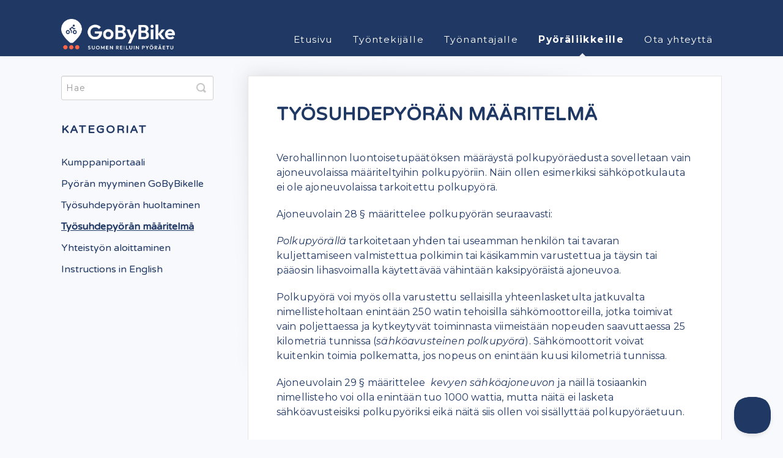

--- FILE ---
content_type: text/html; charset=utf-8
request_url: https://ukk.gobybike.fi/article/254-tyosuhdepyoran-maaritelma
body_size: 4054
content:


<!DOCTYPE html>
<html>
    
<head>
    <meta charset="utf-8"/>
    <title>Työsuhdepyörän määritelmä - GoByBike UKK</title>
    <meta name="viewport" content="width=device-width, maximum-scale=1"/>
    <meta name="apple-mobile-web-app-capable" content="yes"/>
    <meta name="format-detection" content="telephone=no">
    <meta name="description" content="Verohallinnon luontoisetupäätöksen määräystä polkupyöräedusta sovelletaan vain ajoneuvolaissa määriteltyihin polkupyöriin. Näin ollen esimerkiksi sähköpotkulaut"/>
    <meta name="author" content="GoByBike"/>
    <link rel="canonical" href="https://ukk.gobybike.fi/article/254-tyosuhdepyoran-maaritelma"/>
    
        
   
            <meta name="twitter:card" content="summary"/>
            <meta name="twitter:title" content="Työsuhdepyörän määritelmä" />
            <meta name="twitter:description" content="Verohallinnon luontoisetupäätöksen määräystä polkupyöräedusta sovelletaan vain ajoneuvolaissa määriteltyihin polkupyöriin. Näin ollen esimerkiksi sähköpotkulaut"/>


    

    
        <link rel="stylesheet" href="//d3eto7onm69fcz.cloudfront.net/assets/stylesheets/launch-1769230528397.css">
    
    <style>
        body { background: #f8f9fc; }
        .navbar .navbar-inner { background: #203864; }
        .navbar .nav li a, 
        .navbar .icon-private-w  { color: #ffffff; }
        .navbar .brand, 
        .navbar .nav li a:hover, 
        .navbar .nav li a:focus, 
        .navbar .nav .active a, 
        .navbar .nav .active a:hover, 
        .navbar .nav .active a:focus  { color: #ffffff; }
        .navbar a:hover .icon-private-w, 
        .navbar a:focus .icon-private-w, 
        .navbar .active a .icon-private-w, 
        .navbar .active a:hover .icon-private-w, 
        .navbar .active a:focus .icon-private-w { color: #ffffff; }
        #serp-dd .result a:hover,
        #serp-dd .result > li.active,
        #fullArticle strong a,
        #fullArticle a strong,
        .collection a,
        .contentWrapper a,
        .most-pop-articles .popArticles a,
        .most-pop-articles .popArticles a:hover span,
        .category-list .category .article-count,
        .category-list .category:hover .article-count { color: #ff6647; }
        #fullArticle, 
        #fullArticle p, 
        #fullArticle ul, 
        #fullArticle ol, 
        #fullArticle li, 
        #fullArticle div, 
        #fullArticle blockquote, 
        #fullArticle dd, 
        #fullArticle table { color:#203864; }
    </style>
    
        <link rel="stylesheet" href="//s3.amazonaws.com/helpscout.net/docs/assets/5fbb98294cedfd00165b2f4b/attachments/62b9b274eabe9a7235b38184/GoByBike_Docs_stylesheet-2022-06-23.css">
    
    <link rel="apple-touch-icon-precomposed" href="//d33v4339jhl8k0.cloudfront.net/docs/assets/5fbb98294cedfd00165b2f4b/images/673eefe71f08a96042003422/GoByBike-työsuhdepyörät---Vertical-Blue.png">
    <link rel="shortcut icon" type="image/png" href="//d33v4339jhl8k0.cloudfront.net/docs/assets/5fbb98294cedfd00165b2f4b/images/62164f44efb7ce7c73443096/GoByBike-ikoni.png">
    <!--[if lt IE 9]>
    
        <script src="//d3eto7onm69fcz.cloudfront.net/assets/javascripts/html5shiv.min.js"></script>
    
    <![endif]-->
    
        <script type="application/ld+json">
        {"@context":"https://schema.org","@type":"WebSite","url":"https://ukk.gobybike.fi","potentialAction":{"@type":"SearchAction","target":"https://ukk.gobybike.fi/search?query={query}","query-input":"required name=query"}}
        </script>
    
        <script type="application/ld+json">
        {"@context":"https://schema.org","@type":"BreadcrumbList","itemListElement":[{"@type":"ListItem","position":1,"name":"GoByBike UKK","item":"https://ukk.gobybike.fi"},{"@type":"ListItem","position":2,"name":"Pyöräliikkeille","item":"https://ukk.gobybike.fi/collection/204-pyoraliikkeille"},{"@type":"ListItem","position":3,"name":"Työsuhdepyörän määritelmä","item":"https://ukk.gobybike.fi/article/254-tyosuhdepyoran-maaritelma"}]}
        </script>
    
    
        <script async defer src="https://scripts.simpleanalyticscdn.com/latest.js"></script>
<script async src="https://scripts.simpleanalyticscdn.com/auto-events.js"></script>
<noscript><img src="https://queue.simpleanalyticscdn.com/noscript.gif" alt="" referrerpolicy="no-referrer-when-downgrade" /></noscript>
    
</head>
    
    <body>
        
<header id="mainNav" class="navbar">
    <div class="navbar-inner">
        <div class="container-fluid">
            <a class="brand" href="https://gobybike.fi/">
            
                
                    <img src="//d33v4339jhl8k0.cloudfront.net/docs/assets/5fbb98294cedfd00165b2f4b/images/673eefa11f08a96042003420/GoByBike---Suomen-reiluin-pyöräetu---Horizontal-White.png" alt="GoByBike UKK" width="279" height="75">
                

            
            </a>
            
                <button type="button" class="btn btn-navbar" data-toggle="collapse" data-target=".nav-collapse">
                    <span class="sr-only">Toggle Navigation</span>
                    <span class="icon-bar"></span>
                    <span class="icon-bar"></span>
                    <span class="icon-bar"></span>
                </button>
            
            <div class="nav-collapse collapse">
                <nav role="navigation"><!-- added for accessibility -->
                <ul class="nav">
                    
                        <li id="home"><a href="/">Etusivu <b class="caret"></b></a></li>
                    
                    
                        
                            <li  id="tyontekijalle"><a href="/collection/34-tyontekijalle">Työntekijälle  <b class="caret"></b></a></li>
                        
                            <li  id="tyonantajalle"><a href="/collection/1-tyonantajalle">Työnantajalle  <b class="caret"></b></a></li>
                        
                            <li  class="active"  id="pyoraliikkeille"><a href="/collection/204-pyoraliikkeille">Pyöräliikkeille  <b class="caret"></b></a></li>
                        
                    
                    
                        <li id="contact"><a href="#" class="contactUs" onclick="window.Beacon('open')">Ota yhteyttä</a></li>
                        <li id="contactMobile"><a href="#" class="contactUs" onclick="window.Beacon('open')">Ota yhteyttä</a></li>
                    
                </ul>
                </nav>
            </div><!--/.nav-collapse -->
        </div><!--/container-->
    </div><!--/navbar-inner-->
</header>
        <section id="contentArea" class="container-fluid">
            <div class="row-fluid">
                <section id="main-content" class="span9">
                    <div class="contentWrapper">
                        
    
    <article id="fullArticle">
        <h1 class="title">Työsuhdepyörän määritelmä</h1>
    
        <a href="javascript:window.print()" class="printArticle" title="Tulosta tämä artikkeli" aria-label="Print this Article"><i class="icon-print"></i></a>
        <p>Verohallinnon luontoisetupäätöksen määräystä polkupyöräedusta sovelletaan vain ajoneuvolaissa määriteltyihin polkupyöriin. Näin ollen esimerkiksi sähköpotkulauta ei ole ajoneuvolaissa tarkoitettu polkupyörä.</p>
<p>Ajoneuvolain 28 § määrittelee polkupyörän seuraavasti:&nbsp;</p>
<p><em>Polkupyörällä</em>&nbsp;tarkoitetaan yhden tai useamman henkilön tai tavaran kuljettamiseen valmistettua polkimin tai käsikammin varustettua ja täysin tai pääosin lihasvoimalla käytettävää vähintään kaksipyöräistä ajoneuvoa.&nbsp;</p>
<p>Polkupyörä voi myös olla varustettu sellaisilla yhteenlasketulta jatkuvalta nimellisteholtaan enintään 250 watin tehoisilla sähkömoottoreilla, jotka toimivat vain poljettaessa ja kytkeytyvät toiminnasta viimeistään nopeuden saavuttaessa 25 kilometriä tunnissa (<em>sähköavusteinen polkupyörä</em>). Sähkömoottorit voivat kuitenkin toimia polkematta, jos nopeus on enintään kuusi kilometriä tunnissa.</p>
<p>Ajoneuvolain 29 § määrittelee <em>&nbsp;kevyen sähköajoneuvon</em>&nbsp;ja näillä tosiaankin nimellisteho voi olla enintään tuo 1000 wattia, mutta näitä ei lasketa sähköavusteisiksi polkupyöriksi eikä näitä siis ollen voi sisällyttää polkupyöräetuun.</p>
    </article>
    

    <section class="articleFoot">
    
        <i class="icon-contact"></i>
        <p class="help">Jäikö jokin askarruttamaan?
            <a id="sbContact" href="#" class="contactUs" onclick="window.Beacon('open')">Ota yhteyttä</a>
            <a id="sbContactMobile" href="#" class="contactUs" onclick="window.Beacon('open')">Ota yhteyttä</a>
        </p>
    

    <time class="lu" datetime=2025-08-21 >Viimeksi päivitetty Elokuu 21, 2025</time>
    </section>

                    </div><!--/contentWrapper-->
                    
                </section><!--/content-->
                <aside id="sidebar" class="span3">
                 

<form action="/search" method="GET" id="searchBar" class="sm" autocomplete="off">
    
                    <input type="hidden" name="collectionId" value="622b1aabc1688a6d26a74337"/>
                    <input type="text" name="query" title="search-query" class="search-query" placeholder="Hae" value="" aria-label="Hae" />
                    <button type="submit">
                        <span class="sr-only">Toggle Search</span>
                        <i class="icon-search"></i>
                    </button>
                    <div id="serp-dd" style="display: none;" class="sb">
                        <ul class="result">
                        </ul>
                    </div>
                
</form>

                
                    <h3>kategoriat</h3>
                    <ul class="nav nav-list">
                    
                        
                            <li ><a href="/category/248-kumppaniportaali">Kumppaniportaali  <i class="icon-arrow"></i></a></li>
                        
                    
                        
                            <li ><a href="/category/208-pyoran-myyminen-gobybikelle">Pyörän myyminen GoByBikelle  <i class="icon-arrow"></i></a></li>
                        
                    
                        
                            <li ><a href="/category/212-gobybike-pyoran-huoltaminen">Työsuhdepyörän huoltaminen  <i class="icon-arrow"></i></a></li>
                        
                    
                        
                            <li  class="active" ><a href="/category/250-tyosuhdepyoran-lisavarusteet">Työsuhdepyörän määritelmä  <i class="icon-arrow"></i></a></li>
                        
                    
                        
                            <li ><a href="/category/252-yheistyon-aloittaminen">Yhteistyön aloittaminen  <i class="icon-arrow"></i></a></li>
                        
                    
                        
                            <li ><a href="/category/349-instructions-in-english">Instructions in English  <i class="icon-arrow"></i></a></li>
                        
                    
                    </ul>
                
                </aside><!--/span-->
            </div><!--/row-->
            <div id="noResults" style="display:none;">Ei hakutuloksia</div>
            <footer>
                

<p>&copy;
    
        <a href="https://gobybike.fi/">GoByBike</a>
    
    2026. <span>Powered by <a rel="nofollow noopener noreferrer" href="https://www.helpscout.com/docs-refer/?co=GoByBike&utm_source=docs&utm_medium=footerlink&utm_campaign=Docs+Branding" target="_blank">Help Scout</a></span>
    
        
    
</p>

            </footer>
        </section><!--/.fluid-container-->
        
            

<script id="beaconLoader" type="text/javascript">!function(e,t,n){function a(){var e=t.getElementsByTagName("script")[0],n=t.createElement("script");n.type="text/javascript",n.async=!0,n.src="https://beacon-v2.helpscout.net",e.parentNode.insertBefore(n,e)}if(e.Beacon=n=function(t,n,a){e.Beacon.readyQueue.push({method:t,options:n,data:a})},n.readyQueue=[],"complete"===t.readyState)return a();e.attachEvent?e.attachEvent("onload",a):e.addEventListener("load",a,!1)}(window,document,window.Beacon||function(){});</script>
<script type="text/javascript">window.Beacon('init', '7bfeddac-b30c-4d8e-99a5-d4ce82b66e53')</script>

<script type="text/javascript">
    function hashChanged() {
        var hash = window.location.hash.substring(1); 
        if (hash === 'contact') {
            window.Beacon('open')
        }
    }

    if (window.location.hash) {
        hashChanged()
    }

    window.onhashchange = function () {
        hashChanged()
    }

    window.addEventListener('hashchange', hashChanged, false);

</script>

        
        
    <script src="//d3eto7onm69fcz.cloudfront.net/assets/javascripts/app4.min.js"></script>

<script>
// keep iOS links from opening safari
if(("standalone" in window.navigator) && window.navigator.standalone){
// If you want to prevent remote links in standalone web apps opening Mobile Safari, change 'remotes' to true
var noddy, remotes = false;
document.addEventListener('click', function(event) {
noddy = event.target;
while(noddy.nodeName !== "A" && noddy.nodeName !== "HTML") {
noddy = noddy.parentNode;
}

if('href' in noddy && noddy.href.indexOf('http') !== -1 && (noddy.href.indexOf(document.location.host) !== -1 || remotes)){
event.preventDefault();
document.location.href = noddy.href;
}

},false);
}
</script>
        
    </body>
</html>




--- FILE ---
content_type: text/css
request_url: https://s3.amazonaws.com/helpscout.net/docs/assets/5fbb98294cedfd00165b2f4b/attachments/62b9b274eabe9a7235b38184/GoByBike_Docs_stylesheet-2022-06-23.css
body_size: 12828
content:
/* GoByBike Help Scout */

@import url('https://fonts.googleapis.com/css?family=Varela+Round:100,200,300,400,400i,500,700');

@import url('https://fonts.googleapis.com/css?family=Montserrat:100,200,300,400,400i,500,700');


/* 1. ETUSIVU */


/* 1.1 Yl�palkki */

a.brand > img {
	max-width: 100%;
	vertical-align: middle;
	border: 0;
	height: 50px;
	margin-left: 0px;
	width: auto;
}

.navbar .nav li {
	font-family: "Montserrat", sans-serif;
	font-size: 14px;
	letter-spacing: .1em;
}

.navbar .active a {
	font-weight: bold !important;
}


/* 1.2 Hakupalkki */

#docsSearch {
	height: 200px;
	background: #EBF0F9;
	margin-bottom: 3em;
	padding: 1.5em 0;
}

#docsSearch h1 {
	font-size: 32px;
	font-weight: 500;
	text-align: center;
	margin-top: .4em;
	font-family: "Varela Round", sans-serif;
	color: #203864;
	padding: 10px;
}

#searchBar button {
	color: #ffffff;
	text-shadow: 0 0px 0px rgba(255,255,255,.0);
	background: #FF6647;
	border-radius: 0 5px 5px 0;
	border-color: transparent;
	font-size: 18px;
	padding: 0 1.5em;
	height: 50px;
	position: absolute;
}

#searchBar button:hover {
	background: #203864;
	text-shadow: 0 0px 0px rgba(255,255,255,.0);
	border-color: transparent;
}

input, button, select, textarea {
	font-family: "Montserrat",
	sans-serif,
	"Helvetica Neue",
	Helvetica,
	Arial,
	sans-serif;
}

input.search-query {
	padding-right: 14px;
	padding-right: 4px \9;
	padding-left: 14px;
	padding-left: 4px \9;
	margin-bottom: 0;
	-webkit-border-radius: 15px;
	-moz-border-radius: 15px;
	border-radius: 15px;
	font-family: "Montserrat",
	sans-serif;
	font-weight: 300;
	letter-spacing: 1px;
}


/* 1.3 Kategoriat */

.collection-category h2 a {
    color: #203864;
}

.collection-category h2 {
    font-weight: 600;
    margin: 0 0 28px;
    padding-left: .65%;
    font-family: "Varela Round",
    sans-serif;
text-transform: uppercase;
    text-align: center;
}

.category-list h3 {
    color: #203864;
    font-size: 16px;
    font-weight: 500;
    padding-top: 10px;
    line-height: 1.3em;
    font-family: "Montserrat", sans-serif;
}

.category-list .category p {
	color: #203864;
	font-family: "Montserrat", sans-serif;
	font-weight: 300;
	font-size: 15px;
	letter-spacing: 0.25px;
}

.category-list .category {
	background-color: #FFFFFF;
	background-position: top 20px center !important;
	background-repeat: no-repeat !important;
	background-size: 100px auto !important;
	box-shadow: 0 7px 4px -5px rgba(0, 0, 0, 0.05);
	box-sizing: border-box;
	min-height: 183px;
	padding: 120px 20px 15px;
	position: relative;
	width: 31.5%;
	transition: all 0.2s;
}

.category-list .category:hover {
      text-decoration: none;
      box-shadow: rgb(0 0 0 / 6%) 0px 0px 0px 1px, rgb(220 223 226 / 30%) 0px 30px 60px 0px, rgb(0 0 0 / 10%) 0px 8px 20px 0px;
}

.collection-category .category-list {
    margin: 0 0 4em;
    text-align: center;
}


/* Kategorioiden kuvat */

/* Ty�ntekij�lle - Py�r�n hankinta*/
#category-37 {
	background-image: url(http://gobybike.fi/wp-content/uploads/2022/06/UKK-Pyoran-hankinta-Ikoni-1.png);
}

/* Ty�ntekij�lle - TOP 10 kysymykset */
#category-143 {
  background-image: url(http://gobybike.fi/wp-content/uploads/2022/06/UKK-Top-10-kysymykset-Ikoni-1.png);
}

/* Ty�ntekij�lle - Huollot */
#category-39 {
  background-image: url(http://gobybike.fi/wp-content/uploads/2022/06/UKK-Huollot-Ikoni-3-1.png);
}

/* Ty�ntekij�lle - Py�r� luontoisetuna */
#category-38 {
  background-image: url(http://gobybike.fi/wp-content/uploads/2022/06/UKK-Tyosuhdepyora-luontoisetuna-Ikoni-1.png);
}

/* Ty�ntekij�lle - Varkaus- ja vahinkoturva */
#category-40 {
  background-image: url(http://gobybike.fi/wp-content/uploads/2022/06/UKK-Superturva-Ikoni-1.png);
}

/* Ty�ntekij�lle - Py�r�n lunastaminen */
#category-177 {
  background-image: url(http://gobybike.fi/wp-content/uploads/2022/06/UKK-Pyoran-lunastaminen-Ikoni-1.png);
}

/* Ty�ntekij�lle - Reklamaatiot */
#category-157 {
  background-image: url(http://gobybike.fi/wp-content/uploads/2022/06/UKK-Reklamaatiot-Ikoni-1-1.png);
}

/* Ty�ntekij�lle - P� svenska */
#category-228 {
  background-image: url(http://gobybike.fi/wp-content/uploads/2022/06/UKK-Pa-svenska-Ikoni-2.png);
}

/* Ty�ntekij�lle - In English */
#category-163 {
  background-image: url(http://gobybike.fi/wp-content/uploads/2022/06/UKK-In-English-Ikoni-3.png);
}

/* Ty�nantajalle - Py�r�etu luontoisetuna */
#category-28 {
  background-image: url(http://gobybike.fi/wp-content/uploads/2022/06/UKK-Tyosuhdepyora-luontoisetuna-Ikoni-1.png);
}

/* Ty�nantajalle - Palveluun liittyminen */
#category-31 {
  background-image: url(http://gobybike.fi/wp-content/uploads/2022/06/UKK-Liittyminen-Ikoni-1-1.png);
}

/* Ty�nantajalle - Ohjeet k�ytt��nottoon */
#category-347 {
  background-image: url(http://gobybike.fi/wp-content/uploads/2022/06/UKK-Kayttoonotto-Ikoni-1.png);
}

/* Ty�nantajalle - Varkaus- ja vahinkoturva */
#category-26 {
  background-image: url(http://gobybike.fi/wp-content/uploads/2022/06/UKK-Superturva-Ikoni-1.png);
}

/* Ty�nantajalle - In English */
#category-329 {
  background-image: url(http://gobybike.fi/wp-content/uploads/2022/06/UKK-In-English-Ikoni-3.png);
}

/* Py�r�liikkeille - Py�r�n huoltaminen */
#category-212 {
  background-image: url(http://gobybike.fi/wp-content/uploads/2022/06/UKK-Huollot-Ikoni-3-1.png);
}

/* Py�r�liikkeille - Kumppaniportaali */
#category-248 {
  background-image: url(http://gobybike.fi/wp-content/uploads/2022/06/UKK-Portaali-Ikoni-1.png);
}

/* Py�r�liikkeille - Py�r�n myynti */
#category-208 {
  background-image: url(http://gobybike.fi/wp-content/uploads/2022/06/UKK-Pyoran-lunastaminen-Ikoni-1.png);
}

/* Py�r�liikkeille - Ty�suhdepy�r�n m��ritelm� */
#category-250 {
  background-image: url(http://gobybike.fi/wp-content/uploads/2022/06/UKK-Lisatietoa-tyosuhdepyorasta-Ikoni-1.png);
}

/* Py�r�liikkeille - Yhteisty�n aloittaminen */
#category-252 {
  background-image: url(http://gobybike.fi/wp-content/uploads/2022/06/UKK-Yhteistyon-aloittaminen-Ikoni-1.png);
}

/* Py�r�liikkeille - In English */
#category-349 {
  background-image: url(http://gobybike.fi/wp-content/uploads/2022/06/UKK-In-English-Ikoni-3.png);
}


/* Fix for making homepage category gallery go smoothly from 3 to 2 to 1 column */

@media screen and (max-width: 1105px) {
	section.category-list .category {
		width: 48.2%;
	}
}

@media screen and (max-width: 760px) {
	section.category-list .category {
		box-sizing: border-box;
		margin: 0 0 20px;
		padding: 120px 20px 15px;
		width: 100%;
	}
}



/* 2. KATEGORIASIVU */

#sidebar .nav-list a {
	display: inline-block;
	color: #203864;
	font-size: 16px;
	padding: 6px 15px 6px 0;
	line-height: 20px;
	margin-left: 0;
	font-family: "Varela Round",
	sans-serif;
	font-weight: 300;
}

#sidebar .nav-list .active a, #sidebar .nav-list .active a:hover, #sidebar .nav-list .active a:focus {
	font-weight: bold;
	color: #203864;
	background: 0 0;
	text-shadow: none;
	text-decoration: none;
}

#sidebar .nav-list .active a .icon-arrow, #sidebar .nav-list .active a:hover .icon-arrow, #sidebar .nav-list .active a:focus .icon-arrow {
    display: none;
}

#sidebar .nav-list .active a, #sidebar .nav-list .active a:hover, #sidebar .nav-list .active a:focus {
    font-weight: bold;
    color: #203864;
    background: 0 0;
    text-shadow: none;
    text-decoration: underline;
}

#sidebar h3 {
	text-transform: uppercase;
	font-size: 18px;
	color: #203864;
    	font-weight: bold;
	margin-bottom: 20px;
	font-family: "Varela Round",
	sans-serif;
	letter-spacing: 2px;
}

#categoryHead h1 {
    margin: 0 30px .5em 0;
    font-family: "Varela Round",
    sans-serif;
    text-transform: uppercase;
    color: #ff6647;
    font-weight: bold;
    padding-bottom: 20px;
}

.contentWrapper h1 {
    margin: 0 30px .5em 0;
    font-family: "Varela Round",
    sans-serif;
    text-transform: uppercase;
    color: #ff6647;
    font-weight: bold;
    padding-bottom: 20px;
}

	.contentWrapper p.descrip {
	font-weight: bold;
	font-size: 20px;
	font-family: "Montserrat",
	sans-serif;
	color: #E65077;
	padding-bottom: 40px;
	}

	.articleList a {
	color: #203864;
	font-weight: bold !important;
	font-family: "Montserrat",
	sans-serif;
	margin-left: 0;
	}

	.articleList li {
  	margin: 1em 0;
  	padding-left: 0;
  	font-size: 14px;
	}

#categoryHead .sort select {
	width: 130px;
	height: 24px;
	margin: 0;
	line-height: 24px;
	font-size: 10px;
	color: #203864;
	font-family: "Montserrat",
	sans-serif;
	font-weight: 400;
}

.icon-article-doc:before {
    content: "\e603";
    color: #203864;
    margin-right: 6px;
}

@media screen and (max-width: 768px) {
  .articleList li {
    font-size: 14px;
  }
.contentWrapper p.descrip {
	font-size: 16px;
	}

}

/* ARTIKKELISIVU */

#fullArticle, #fullArticle p, #fullArticle ul, #fullArticle ol, #fullArticle li, #fullArticle div, #fullArticle blockquote, #fullArticle dd, #fullArticle table {
	color: #203864;
	font-family: "Montserrat",
	sans-serif;
	font-size: 16px;
	font-weight: 400;
	letter-spacing: .01em;
}

#fullArticle .title {
    margin: 0 30px .5em 0;
    font-family: "Varela Round",
    sans-serif;
    text-transform: uppercase;
    color: #203864;
    font-weight: bold;
    padding-bottom: 30px;
    text-decoration: none;
}

#fullArticle h1 {
    margin: 0 30px .5em 0;
    font-family: "Varela Round",
    sans-serif;
    color: #203864;
    font-weight: bold;
    padding-bottom: 20px;
}

#fullArticle h2 {
	font-size: 20px;
	font-family: "Varela Round",
	sans-serif;
	font-weight: bold;
	color: #203864;
	line-height: 24px;
}
#fullArticle h3 {
	font-size: 20px;
	font-family: "Montserrat",
	sans-serif;
	font-weight: 700;
	color: #203864;
}
#fullArticle h4 {
	font-size: 16px;
	font-family: "Montserrat",
	sans-serif;
	font-weight: 300;
	color: #203864;
    font-style: italic;
}

#fullArticle strong {
	color: #203864;
	font-family: "Montserrat",
	sans-serif;
	font-size: 16px;
	font-weight: bold;
	letter-spacing: .01em;
}

.contentWrapper a {
	font-weight: bold;
}

.icon-print {
  display: none;
}

.articleFoot p, .articleFoot time {
	color: #203864;
	font-family: "Montserrat", sans-serif;
	font-style: normal;
}

.articleFoot p {
	font-weight: bold;
}

#sbContact {
	color: #FF6647;
}

/* OTA YHTEYTT� LOMAKE */

#contactModal .control-label {
	width: 110px;
	font-family: "Montserrat",
	sans-serif;
	font-size: 14px;
	font-weight: bold;
	color: #203864;
}

#contactModal h2, .abuse h2 {
	background: #203864;
	margin: 0;
	padding: 11px 0 10px 18px;
	font-size: 22px;
	border-bottom: 1px solid #ccc;
	border-top-left-radius: 4px;
	border-top-right-radius: 4px;
	font-family: "Varela Round",
	sans-serif;
	color: #FFFFFF;
	font-weight: 500;
}

.btn {
	color: #FFFFFF;
	text-shadow: 0 0px 0px rgba(255,255,255,.0);
	background: #FF6647;
	border-radius: 5px;
	border: none;
	font-family: "Montserrat",
	sans-serif;
	font-size: 16px;
	font-weight: bold;
	padding: 1em;
}

.btn:hover, .btn:focus, .btn:active, .btn.active, .btn.disabled, .btn[disabled] {
    color: #FFFFFF;
	text-shadow: 0 0px 0px rgba(255,255,255,.0);
	background: #E65077;
  border: none;
}

input[type=text], input[type=email], textarea {
	font-family: "Montserrat",
	sans-serif;
	font-size: 14px;
	font-weight: 400;
	color: #203864;
	padding: 0.5em;
}

#contactModal #md-email, #md-name, #md-subject {
	width: 300px;
}


/* RESPONSIVE */

@media (max-width: 768px) {
	#docsSearch h1 {
		font-size: 24px;
	}
	.navbar .btn-navbar {
		margin-top: 16px;
		right: -10px;
	}
	.related {
		padding: 30px 25px 25px;
	}
	.related ul {
		margin-left: 0;
	}
	.related h3 {
		padding-left: 0;
	}
	.related ul>li a {
		margin-left: 0;
	}

}


@media (max-width: 480px) {
	#searchBar button {
		color: transparent;
		text-shadow: 0;
		background: transparent;
		border-radius: 0 5px 5px 0;
		border: 0;
		font-size: 18px;
		padding: 0 1.5em;
		height: 50px;
		position: absolute;
	}
	#searchBar button .icon-search {
		display: block;
		text-shadow: none;
		margin-top: 15px;
	}
	#searchBar button:hover .icon-search:hover {
		display: block;
		text-shadow: none;
		margin-top: 15px;
		background-color: transparent;
	}
}

@media (max-width: 480px) {
	#fullArticle .title, .contentWrapper h1 {
		font-size: 24px;
	}
	#fullArticle h2 {
		font-size: 20px;
	}
}

